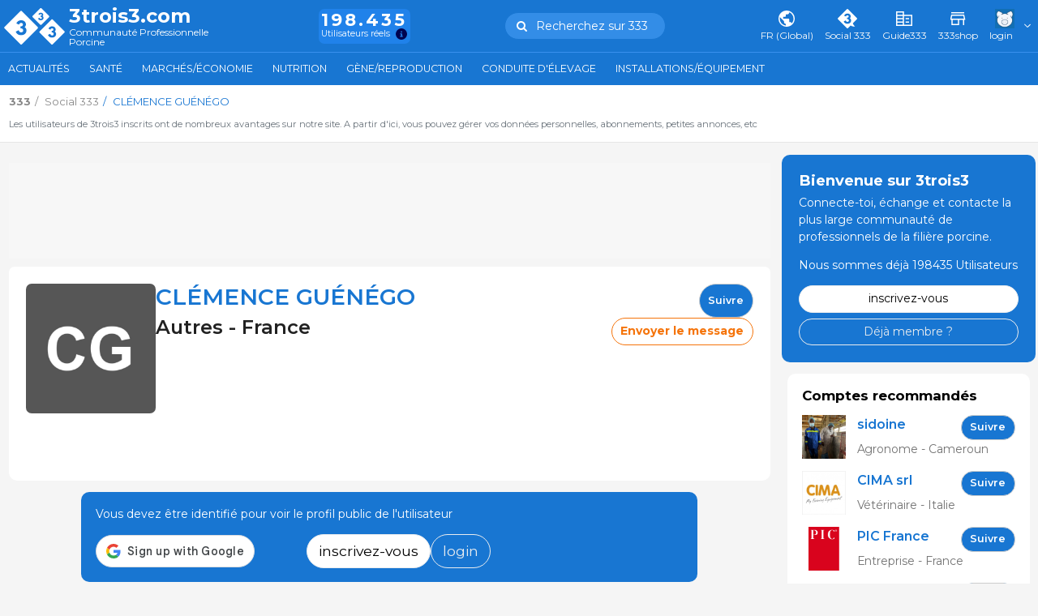

--- FILE ---
content_type: text/javascript; charset=utf-8
request_url: https://www.3trois3.com/3tres3_common/web/lang_fr.js?t=20260127
body_size: 62515
content:
web.texto_dejar_comentario = "Publier un nouveau commentaire";
web.texto_responder_a = "R\u00e9pondre \u00e0";
web.tag_quienes_somos = "qui-sommes-nous";
web.tag_nota_legal = "mentions-legales";
web.tag_cond_generales = "conditions-generales";
web.tag_preus_europa = "comparaison-prix-europeens";
web.tag_economia = "derniers-cours-et-evolution";
web.tag_noticias_empresa = "actualites_entreprises";
web.tag_forum = "forum";
web.tag_clasificats = "petites-annonces";
web.tag_caso_clinico = "cas-clinique-du-monde";
web.tag_foto_setmana = "photo-de-la-semaine";
web.tag_prensa = "prensa";
web.tag_biblioteca = "librairie";
web.tag_publicidad = "publicit\u00e9";
web.tag_sim_agua = "calculateur-traitement-eau";
web.tag_estadisticas = "statistiques_porcines";
web.tag_fotos = "photos";
web.tag_ultima_hora = "derniere_heure";
web.tag_reportajes = "reportajes";
web.tag_guia = "guide333";
web.tag_humor = "humor";
web.tag_politica_privacidad = "Politique-de-confidentialite";
web.tag_contacte = "contacto";
web.tag_home_instalaciones = "installations";
web.tag_home_manejo = "conduite";
web.tag_home_genetica = "genetique-reproduction";
web.tag_home_nutricion = "nutrition";
web.tag_home_economia = "economie";
web.tag_home_sanidad = "sante";
web.tag_home_actualidad = "actualites";
web.tag_articulos = "articles";
web.tag_ppa = "ppa";
web.tag_preguntas = "que-pensez-vous";
web.tag_pcv2 = "pcv2";
web.tag_atlas = "atlas_pathologie";
web.tag_ediagnostico = "ediagnostico";
web.tag_enfermedades = "guide_des_maladies";
web.tag_usuarios_100k = "ya_somos_100k";
web.tag_estadisticas_mat = "statistique_matiere_premiere";
web.tag_app_latest_333 = "app_latest_333";
web.tag_app_red_empresa = "app_red_empresa";
web.tag_app_red_usuario = "app_red_usuario";
web.tag_sim_bandas = "simulateur_bandes";
web.tag_abstracts = "abstracts";
web.tag_manual_necropsia = "manuel_de_necropsie";
web.tag_pigpef = "pigpef";
web.tag_precios_carne = "prix-de-la-viande-de-porc";
web.tag_home = "home";
web.tag_autors = "auteurs";
web.tag_usuaris = "utilisateurs";
web.tag_clientes = "clients";
web.tag_agenda = "agenda";
web.tag_newsletter = "le_web_en_3_minutes";
web.tag_buscador = "chercher";
web.tag_tags = "tags";
web.tag_pregunta_semana = "question-semaine";
web.tag_seccions = "rubriques";
web.tag_sim_reposicion = "simulateur_replacement";
web.tag_encuestas = "enquete";
web.tag_tienda = "boutique";
web.tag_autores = "auteurs";
web.tag_usuaris = "utilisateurs";
web.idioma='fra';
web.texto_espera = "Attendez SVP";
web.text_enviando = "envoi en cours";
web.text_demasiado_grande = "Le fichier est trop grand. La taille maximum autoris\u00e9e est de {MAX}";
web.text_enviado = "envoy\u00e9";
web.texto_titulo_confirmacion_borrar_clasificado= 'Etes-vous certain de vouloir effacer cette annonce?';
web.texto_titulo_confirmacion_renovar_missatge= 'Êtes-vous sûr de publier cette annonce à nouveau?';
web.agenda_dias = ["Dimanche","Lundi","Mardi","Mercredi","Jeudi","Vendredi","Samedi"];
web.agenda_meses = ["Janvier","F\u00e9vrier","Mars","Avril","Mai","Juin","Juillet","Ao\u00fbt","Septembre","Octobre","Novembre","D\u00e9cembre"];
web.error_navegador_graficos = "Il est fort possible que les graphiques ne soient pas visualis\u00e9s correctement avec le navigateur que vous utilisez. Merci d'actualiser votre navigateur avec une version plus r\u00e9cente oud'utiliser de pr\u00e9f\u00e9rence {CHROME} ou {FIREFOX}.";
web.text_cookies = "Ce site web utilise des cookies, (les siens et ceux de tiers) pour recueillir une information statistique et faire de la publicit\u00e9 en relation avec vos pr\u00e9f\u00e9rences et g\u00e9n\u00e9r\u00e9e \u00e0 partir de vos habitudes de navigation.Si vous continuez \u00e0 naviguer, nous consid\u00e9rons que vous acceptez leur utilisation";
web.text_version_antigua_ie = "Vous consultez ce site avec une version tr\u00e8s ancienne d'Internet Explorer et vous ne pouvez pas la voir correctement. Merci d'actualiser votre navigateur avec une version plus r\u00e9cente ou, de pr\u00e9f\u00e9rence, utilisez {CHROME} ou {FIREFOX} .";
web.text_economia_titol_conversio = "Conversion";
web.textes = {"elearning":{"tag_correo":"","seleccione":"Choisissez une r\u00e9ponse"},"pregunta_semana":{"seccion":"La question de la semaine"},"foto_semana":{"seccion":"Photo de la semaine"},"usuarios":{"accede":"Acc\u00e9dez","confirmacion_baja":"Confirmez-vous que vous souhaitez vous d\u00e9sinscrire?","si":"Oui","no":"Non","mi_foto":"Ma photo","anterior":"Pr\u00e9c\u00e9dent","autor":"Auteurs","err_falta_categoria":"S\u00e9lectionnez la cat\u00e9gorie","err_falta_foto":"Selectionnez la photo","seguidores":"Suiveurs","siguiendo":"Suivant","especifica_el_mensaje":"sp\u00e9cifiez le message","crear":"cr\u00e9er","foto":"Photo","publicar":"Publier","cargando_mas_contenidos":"Chargement de plus de contenus","terminos_condiciones":"Termes et conditions","publicaciones":"Publications","seguir":"Suivre","confirmacion":"Confirmation","mi_muro":"Mon mur","publica_articulo":"Publier un article","empresa":"Entreprise","seguro_borrar_evento":"Etes-vous de vouloir \u00e9liminer l\u2019\u00e9v\u00e9nement ?","programar_publicacion":"Planifier une publication","programada_per":"Pr\u00e9vu pour :","seguro_desactivar_subsc":"\u00cates-vous s\u00fbr de vouloir d\u00e9sactiver le renouvellement automatique de l'abonnement ?","seguro_despublicar_publicacion":"Es-tu s\u00fbr de vouloir d\u00e9publier ce post ? Tes abonn\u00e9s auront d\u00e9j\u00e0 re\u00e7u la notification de sa publication."},"sim_costes":{"pienso":"","grafic_fijos":"","otros":"","grafic_lech_dest":"","grafic_lech_20":"","grafic_cerdo_100":"","ref":"","sim":""},"web":{"articulos":"Articles","seccion":"Rubrique","tag_perfil":"perfil","ver_mas":"Voir plus","enero":"Janvier","febrero":"F\u00e9vrier","marzo":"Mars","abril":"Avril","mayo":"Mai","junio":"Juin","julio":"Juillet","agosto":"Ao\u00fbt","septiembre":"Septembre","octubre":"Octobre","noviembre":"Novembre","diciembre":"D\u00e9cembre","abr_enero":"Jan","abr_febrero":"F\u00e9v","abr_marzo":"Mar","abr_abril":"Avr","abr_mayo":"Mai","abr_junio":"Jun","abr_julio":"Jul","abr_agosto":"Ao\u00fb","abr_septiembre":"Sep","abr_octubre":"Oct","abr_noviembre":"Nov","abr_diciembre":"D\u00e9c","lunes":"Lundi","martes":"Mardi","miercoles":"Mercredi","jueves":"Jeudi","viernes":"Vendredi","sabado":"Samedi","domingo":"Dimanche","abr_domingo":"Dim","abr_lunes":"Lun","abr_martes":"Mar","abr_miercoles":"Mer","abr_jueves":"Jeu","abr_viernes":"Ven","abr_sabado":"Sam","version_antigua_ie":"Vous consultez ce site avec une version tr\u00e8s ancienne d'Internet Explorer et vous ne pouvez pas la voir correctement. Merci d'actualiser votre navigateur avec une version plus r\u00e9cente ou, de pr\u00e9f\u00e9rence, utilisez {CHROME} ou {FIREFOX} .","grabar":"enregistrer","cancelar":"annuler","inicia_sesion":"S'identifier","comprar":"Acheter","falta_texto":"Il manque le texte","error":"Une erreur a eu lieu","frase_act_politica":"Nous avons mis \u00e0 jour notre {PRIVACY_POLICY}. D\u00e9sormais le pays et l'activit\u00e9 des utilisateurs deviennent toujours visibles pour vous aider \u00e0 vous contacter entre vous.","descargar":"t\u00e9l\u00e9charger","no_iframes_1":"333 ne permet pas l'acc\u00e8s au contenu par iFrames.","no_iframes_2":"Pour acc\u00e9der \u00e0 cette information, cliquez sur le lien suivant.","tipologia_ultima_hora":"Nouvelle","tipologia_noticias_empresa":"Communiqu\u00e9s de presse","tipologia_prensa":"Nouvelle 333","tipologia_articulos":"Article","tipologia_abstracts":"Abstract","tipologia_caso_clinico":"Cas clinique","tipologia_reportajes":"Reportage","tipologia_humor":"Humour","mostrar":"Montrer","ocultar":"Cacher","tipologia_publicacion":"Publication","error_tamano":"Aucun document ne peut \u00eatre sup\u00e9rieur \u00e0 {MAX}MB","accede_cuenta_333":"Entrer avec votre compte utilisateur de {333}","evento_diferido":"\u00c9v\u00e9nement enregistr\u00e9 ","precio":"Prix","idioma":"Langue","canvi_idioma":"Peut-\u00eatre que tu pr\u00e9f\u00e8res l'\u00e9dition en {IDIOMA}","preg_idioma_web":"Dans quelle langue veux-tu voir le site ?","otro":"Autre","mostrar_mas":"Afficher plus","viendo_edicion":"Vous regardez l'\u00e9dition","selecciona_edicion_ver":"S\u00e9lectionnez l'\u00e9dition que vous souhaitez consulter","quitar":"supprimer","suscribirse":"S'inscrire","rellena_todos_campos":"Remplis tous les champs","ahorro_de_perc":"Economie de {PERCENT}","volver_333":"Retourner sur 333","cambiar_edicion":"Aller \u00e0 l\u2019\u00e9dition","seguir_edicion":"Continuer \u00e0 \u00e9diter","pide_presupuesto_gratuito":"Demandez un devis","confirmacion_permisos_us":"Es-tu s\u00fbr de vouloir donner des autorisations \u00e0 l'utilisateur s\u00e9lectionn\u00e9 ?","selecciona_perfil":"S\u00e9lectionner le profil","transfer_admin":"Veuillez noter qu'il ne peut y avoir qu'un seul administrateur. Si vous transf\u00e9rez l'administration \u00e0 un autre utilisateur, vous ne serez plus l'administrateur.\t","seguro_cambiar_admin":"\u00cates-vous s\u00fbr de vouloir changer d'administrateur ?","seguro_borrar_usuario":"\u00cates-vous s\u00fbr de vouloir supprimer l'utilisateur ?","suscrito":"Abonn\u00e9","tipologia_faq":"FAQ","iva":"TVA","publicacion_de":"Publication de","seguro_borrar_estudio":"\u00cates-vous s\u00fbr de vouloir supprimer ces \u00e9tudes ?","confirm_desact_comunicados":"Si vous d\u00e9sactivez les communiqu\u00e9s, vous ne recevrez plus les newsletters. \u00cates-vous s\u00fbr(e) ?","especifica_institucion":"Sp\u00e9cifiez l'institution. Si elle appara\u00eet dans la liste, vous pouvez la s\u00e9lectionner.","enviar_mensaje":"Envoyer le message","selecciona_modalidad":"S\u00e9lectionnez le mode","seguro_borrar_empleo":"\u00cates-vous s\u00fbr de vouloir supprimer ce poste ?","especifica_empresa":"Sp\u00e9cifiez l'entreprise. Si elle appara\u00eet dans la liste, vous pouvez la s\u00e9lectionner.","guardado_exito":"Sauvegard\u00e9 avec succ\u00e8s !","ver_precio":"Voir le prix","soy":"Je suis","especie":"Esp\u00e8ce","activo":"Actif","texto_copiado":"Texte copi\u00e9 dans le presse-papiers"},"buscador":{"agenda":"Agenda","atlas":"Atlas","diccionario":"Dictionnaire"},"economia":{"titol_mercat":"March\u00e9"},"guia":{"tag_empreses":"entreprises","empresa":"Entreprise","producto":"Produit","productos":"Produits","producto_de":"Produit de"},"ediagnostico":{"frase_seleccionar_edat":"S\u00e9lectionnez l\u2019\u00e2ge des animaux touch\u00e9s","no_malalties_simp":"Pas de r\u00e9sultats pour ces sympt\u00f4mes","posibles":"possibles"},"atlas":{"enfermedad":"Maladie"},"tienda":{"finalizar_compra":"Terminer l'achat","finalizar":"Terminer"},"forum":{"cita_de":"citation de {USUARIO}"},"comparadores":{"selecciona":"","selecciona_producto":""},"bdporc":{"borrarGranja":"","alertaEvolucion":"","alertaAfegirGranja":"","tu_valor":"","media":"","valorNoCorrecto":""},"sim_bandas":{"n_plazas_maternidad":"N\u00b0 de places de maternit\u00e9","real":"N\u00b0 salles post-sevrage","banda":"Bande","edad_destete":"\u00c2ge du sevrage (jours)","n_cerdas":"N\u00b0 de truies productives","n_lechones_banda":"N\u00b0 de porcelets sevr\u00e9s par bande","lechones_producidos":"Porcelets produits \/ an","kg_lechon_producidos":"kgs de porcelets produits \/ an","n_plazas_gestacion_control":"N\u00b0 places de gestantes contr\u00f4le","n_plazas_gestacion_confirmada":"N\u00b0 places de gestantes confirm\u00e9es","total_plazas_gestacion":"Places totales de gestantes","capacidad_destete":"Places totales de sevrage","n_lechones_sala":"Places d'engraissement \/ bande","n_salas_engorde":"N\u00b0 salles d'engraissement","destete":"Sevrage","cubricion":"Ins\u00e9mination","parto":"Mise-bas","week":"Semaine","banda_1":"Bande 1 (28 jours)","banda_11":"Bande 1 (21 jours)","banda_2":"Bande 2 (21 jours)","banda_3":"Bande 3 (28 jours)","banda_4":"Bande 4 (21 jours)","banda_5":"Bande 5 (21 jours)","banda_55":"Bande 5 (28 jours)","banda_25":"Bande 2,5 (28 jours)","gestacion":"Gestation","tooltip_cerdas":"Truies productives sans tenir compte du remplacement avant ins\u00e9mination.","tooltip_plazas_control":"En tenant compte du fait que le nombre de lots sp\u00e9cifiques par bande sont log\u00e9s et que les espaces des truies avec r\u00e9p\u00e9tition ne sont pas remplis par des truies d'autres lots.","tooltip_plazas_confirmada":"En tenant compte du fait que le nombre de lots sp\u00e9cifiques par bande est log\u00e9 et qu'il n'y a pas de pertes de gestation \u00e0 partir de ce point. Si les pertes \u00e9taient importantes, il faudrait les ajouter \u00e0 ces places.","semana":"Semaine","guardado_exito":"Sauvegard\u00e9 avec succ\u00e8s !","weeks":"Semaines","n_lotes_cerdas":"N\u00b0 lots de truies","tooltip_lotes_cerdas":"Dur\u00e9e du cycle divis\u00e9e par le type de bande","dimensionamiento":"Dimensionnement","MEB1":"CEB 1 s (21 j)","MEB11":"CEB 1 s (28 j)","MEB2":"CEB 2 s (21 j)","MEB25":"CEB 3-2 s (28 j)","MEB3":"CEB 3 s (28 j)","MEB4":"CEB 4 s (21 j)","MEB5":"CEB 5 s (21 j)","MEB55":"CEB 5 s (28 j)","nueva":"Nouvelle","actual":"Actuelle","plazas":"Places de gestantes","cargar_simulacion":"Charger la simulation","simulacion_cargada":"Vous avez une simulation charg\u00e9e, voulez-vous l'\u00e9craser ?","anterior":"Pr\u00e9c\u00e9dent","detalle_semana":"D\u00e9tail semaine","lista":"Liste","lotes_estado":"Lots par \u00e9tat","estado_lotes":"\u00c9tats par lot","lactacion":"Lactation","week_abr":"s","siguiente":"Suivant","lote":"Lot","estado":"\u00c9tat"},"ppa":{"wild_cluster_resolved":"Cluster sangliers. Termin\u00e9","wild_cluster_ongoing":"Cluster sangliers. Actif","domestic_cluster_resolved":"Cluster porcs. Termin\u00e9","domestic_cluster_ongoing":"Cluster porcs. Actif","domestic_resolved":"Porcs. Termin\u00e9","domestic_ongoing":"Porcs. Actif","wild_resolved":"Sangliers. Termin\u00e9","wild_ongoing":"Sangliers. Actif","data_inici":"Date de d\u00e9but du foyer","data_final":"Date de fin du foyer","susceptibles":"Animaux susceptibles","casos":"Cas","senglars":"Sangliers","porcs":"Porcs"},"aftosa":{"porcino":"","vacuno":"","ovino":"","otros":"","domestico":"","salvaje":"","activo":"","resuelto":""},"sim_purin":{"superior_a":"","entre_min_max":"","campo_requerido":"","simulacion_ok":"","simulacion_cargada_ok":"","seguro_borrar":""}};
usuaris.textes = {"text_usuarios_abandonar_grupo":"abandonner le groupe","text_usuarios_accede":"Acc\u00e9dez","text_usuarios_accede_a":"et acc\u00e9der aux cours du porc, au moteur de recherche et plus","text_usuarios_accede_a_mis_grupos":"Accedez \u00e0 {MY_GROUPS}","text_usuarios_accede_desc":"et acc\u00e9dez aux cours du porc, au moteur de<br>recherche,...<span class=\"gratuito\">C'est gratuit et rapide<\/span>","text_usuarios_accepta_condicions_333":"J'accepte les {TERMS_AND_CONDITIONS} et la {PRIVACY_POLICY}","text_usuarios_acceso_newsletters":"Acc\u00e8s \u00e0 la newsletter","text_usuarios_acceso_precios":"Acc\u00e8s \u00e0 l'<b>historique des prix<\/b> des march\u00e9s du porc et <b>comparaison entre les march\u00e9s<\/b>","text_usuarios_accion_en_grupo":"Quelqu'un du groupe r\u00e9alise une action","text_usuarios_aceptar":"Accepter","text_usuarios_acepto_condiciones":"J'ai lu et j'accepte les conditions l\u00e9gales sur la protection des donn\u00e9es personnelles","text_usuarios_acepto_condiciones_js":"Pour vous enregistrer vous devez accepter les conditions l\u00e9gales sur la protection des donn\u00e9es personnelles","text_usuarios_acerca_mi":"A propos de moi..","text_usuarios_actividad":"Activit\u00e9","text_usuarios_actualizando":"En cours d'actualisation...","text_usuarios_actualizar":"actualiser","text_usuarios_actualizar_imagen":"actualiser l'image","text_usuarios_actualiza_tu_perfil":"Actualisez votre profil","text_usuarios_adjunta":"Ajoutez","text_usuarios_adjunta_imagen":"Ajoutez une image d'une taille inf\u00e9rieure \u00e0 {FILE_SIZE}","text_usuarios_adjunta_link":"Ajoutez un lien, le titre et la description de la page se chargeront automatiquement","text_usuarios_adjunta_pdf":"Vous pouvez ajouter un fichier PDF d'une taille inf\u00e9rieure \u00e0 {FILE_SIZE}","text_usuarios_adjunta_video":"Vous pouvez joindre une vid\u00e9o Youtube ou Vimeo, sp\u00e9cifiez le lien de la vid\u00e9o","text_usuarios_admin":"ADMIN","text_usuarios_alerta_afganistan":"Votre profil indique que vous \u00eates de l'Afghanistan, est-ce correcte ? (L'Afghanistan n'est traditionnellement pas un grand producteur porcin, mais le fait qu'il soit en premi\u00e8re position de la liste induit de nombreuses erreurs.","text_usuarios_alerta_estudiante":"Votre profil indique que vous \u00eates \u00e9tudiant, mais vous vous \u00eates inscrit il y a {NUM_ANOS}. Etes-vous toujours \u00e9tudiant ?","text_usuarios_alerta_pais_otros":"Dans votre profil, vous indiquez pour votre pays \"Autres\". Etes-vous s\u00fbr qu'il ne figure pas dans la liste ?","text_usuarios_alerta_profesion_otros":"Votre profil indique que votre profession est \"Autres\". Etes-vous s\u00fbr qu'aucun choix de la liste ne correspond \u00e0 votre travail ?","text_usuarios_algunos_nuestros_autores":"Certains de nos auteurs :","text_usuarios_alias_no_disponible":"Le pseudo n'est pas disponible","text_usuarios_alias_no_encontrado":"Pseudo non trouv\u00e9","text_usuarios_alias_no_valido":"Alias non valable. Il ne peut contenir que des chiffres, des lettres et \"_\"","text_usuarios_alias_publicacion_forum":"{ALIAS} a publi\u00e9 un message sur le forum de {WEB}","text_usuarios_alias_seguido_por":"{ALIAS} est suivi par {FOLLOWERS_NUMBER} utilisateurs","text_usuarios_alias_siguiendo":"{ALIAS} suit","text_usuarios_alias_siguiendo_a_usuarios":"{ALIAS} suit {USERS_NUMBER} utilisateurs","text_usuarios_align_center":"Centrer","text_usuarios_align_left":"Gauche","text_usuarios_align_right":"Droite","text_usuarios_ampliar":"Agrandir","text_usuarios_anade_comentario":"Ajoutez un commentaire","text_usuarios_anadir":"ajouter","text_usuarios_anadir_imagen":"Ajouter image","text_usuarios_anadir_pdf":"Ajouter PDF","text_usuarios_anadir_video":"Ajouter vid\u00e9o","text_usuarios_anterior":"Pr\u00e9c\u00e9dent","text_usuarios_apuntado_lista":"Vous \u00eates inscrit sur cette liste","text_usuarios_aqui":"ici","text_usuarios_archivo":"Archive","text_usuarios_arrastra_aqui":"Glissez une image ici","text_usuarios_articulos_que_sigues":"Articles favoris","text_usuarios_articulo_anadido":"auteur ajout\u00e9 \u00e0 vos favoris","text_usuarios_articulo_borrado":"article effac\u00e9 de vos favoris","text_usuarios_asistentes":"Personnes assistant","text_usuarios_aun_no_eres_usuario":"Vous n'\u00eates pas encore utilisateur de","text_usuarios_autor":"Auteurs","text_usuarios_autores":"auteurs","text_usuarios_autores_que_sigues":"Auteurs que vous suivez","text_usuarios_autor_anadido":"auteur ajout\u00e9 \u00e0 vos favoris","text_usuarios_autor_borrado":"auteur effac\u00e9 de vos favoris","text_usuarios_autor_sigues":"Un auteur que vous suivez","text_usuarios_autor_sigues_publica":"Un auteur que vous suivez publie un nouvel article","text_usuarios_baja_boton":"D\u00e9sinscription","text_usuarios_baja_descripcion1":"Veuillez bien noter qu'en vous d\u00e9sinscrivant vous n'aurez plus acc\u00e9s au moteur de recherche ni aux graphiques et donn\u00e9es historiques des cours.","text_usuarios_baja_descripcion2":"Elimine toutes informations personnelles et souscriptions de 3trois3.com","text_usuarios_baja_titulo":"Se d\u00e9sinscrire de 333","text_usuarios_baja_usuario_frase1":"Vous avez \u00e9t\u00e9 correctement d\u00e9sinscrit du r\u00e9seau 333","text_usuarios_bloquea":"Bloquer","text_usuarios_bloqueado":"Bloqu\u00e9","text_usuarios_borrar":"effacer","text_usuarios_borrarme":"M'effacer","text_usuarios_borrar_pdf":"Etes-vous s\u00fbr de vouloir \u00e9liminer le PDF ?","text_usuarios_buscador":"Utilisation du moteur de recherche pour trouver des articles publi\u00e9s depuis 2003","text_usuarios_buscar":"Chercher","text_usuarios_buscar_autores":"chercher auteurs","text_usuarios_buscar_por_pais":"Chercher par pays","text_usuarios_buscar_usuarios":"chercher des utilisateurs","text_usuarios_cambiar_password":"Changer le mot de passe ","text_usuarios_cambiar_titulo":"changer le titre","text_usuarios_cancelar":"annuler","text_usuarios_captcha":"Entrez le code de s\u00e9curit\u00e9 ","text_usuarios_cargando_mas_contenidos":"Chargement de plus de contenus","text_usuarios_carne":"Viande","text_usuarios_categoria":"Cat\u00e9gorie","text_usuarios_cerdos":"Porcs","text_usuarios_cerrar":"fermer","text_usuarios_comenta":"commente","text_usuarios_comentar":"Commenter","text_usuarios_comentarios":"Commentaires","text_usuarios_comentarios_articulo_publicados":"Commentaires d'articles publi\u00e9s","text_usuarios_comentarios_art_que_sigues":"Commentaires que vous suivez","text_usuarios_comentario_de_articulo":"{ALIAS} a comment\u00e9 un article de {WEB}","text_usuarios_comentario_estadistica":"{ALIAS} a comment\u00e9 une statistique de {WEB}","text_usuarios_comentario_foto":"{ALIAS} a comment\u00e9 une photo","text_usuarios_comentario_mercado":"{ALIAS} a comment\u00e9 un march\u00e9 sur {WEB}","text_usuarios_comentario_publicacion":"{ALIAS} a comment\u00e9 une publication","text_usuarios_comentar_en_articulo":"Pour publier un nouveau commentaire, acc\u00e9dez \u00e0 l'article.","text_usuarios_comentar_en_forum":"Pour faire un commentaire sur ce sujet, acc\u00e9dez au forum.","text_usuarios_como_participar":"Comment participer","text_usuarios_comparte_algo_grupo":"Partagez quelque chose avec le groupe","text_usuarios_comparte_usuarios":"Partagez quelque chose avec les utilisateurs de 333","text_usuarios_comunicados":"Communiqu\u00e9s","text_usuarios_configuracion":"Configuration","text_usuarios_confirmacion":"Confirmation","text_usuarios_confirmacion_baja":"Confirmez-vous que vous souhaitez vous d\u00e9sinscrire?","text_usuarios_conocer_historia":"Nous avons envie de conna\u00eetre votre histoire !","text_usuarios_contenido_veterinarios":"Contenu sp\u00e9cifique pour v\u00e9t\u00e9rinaires","text_usuarios_continuar_acepto_condiciones":"En continuant, vous acceptez nos {TERMS_AND_CONDITIONS} et la {PRIVACY_POLICY}","text_usuarios_conversaciones_abiertas":"Voici les conversations que vous avez d\u00e9j\u00e0 entam\u00e9es.","text_usuarios_cp_no_valido":"Le code postal introduit ne correspond pas \u00e0 la zone d'exp\u00e9dition s\u00e9lectionn\u00e9e.","text_usuarios_creado_el":"Cr\u00e9\u00e9 le","text_usuarios_crear":"cr\u00e9er","text_usuarios_crea_compte_333":"Cr\u00e9ez votre compte sur 333","text_usuarios_crea_nuevo_grupo":"Cr\u00e9ez un nouveau groupe priv\u00e9 et invitez les utilisateurs","text_usuarios_cuenta_activada":"F\u00e9licitations, votre compte 333 est activ\u00e9","text_usuarios_darse_baja":"Se d\u00e9sinscrire","text_usuarios_datos":"Donn\u00e9es utilisateur","text_usuarios_datos_actualizados":"Donn\u00e9es actualis\u00e9es","text_usuarios_datos_usuario":"Vos donn\u00e9es personnelles","text_usuarios_datos_usuario_actividad":"Activit\u00e9","text_usuarios_datos_usuario_actualizado":"Votre profil a \u00e9t\u00e9 actualis\u00e9","text_usuarios_datos_usuario_alias":"Mon pseudo","text_usuarios_datos_usuario_apellidos":"Nom","text_usuarios_datos_usuario_codigo_postal":"Code postal","text_usuarios_datos_usuario_confirmar_password":"Confirmez votre mot de passe","text_usuarios_datos_usuario_departamento":"D\u00e9partement","text_usuarios_datos_usuario_direccion":"Adresse","text_usuarios_datos_usuario_email":"Utilisateur (adresse e-mail)","text_usuarios_datos_usuario_enviar_formulario":"Envoyer","text_usuarios_datos_usuario_fecha_nacimiento":"Date de naissance","text_usuarios_datos_usuario_idioma":"Langue pr\u00e9f\u00e9r\u00e9e pour les communiqu\u00e9s de 333","text_usuarios_datos_usuario_interes_cerdo_iberico":"porc ib\u00e9rique","text_usuarios_datos_usuario_modificar_datos":"Modifier les donn\u00e9es de l'utilisateur","text_usuarios_datos_usuario_movil":"T\u00e9l\u00e9phone mobile","text_usuarios_datos_usuario_nombre":"Pr\u00e9nom","text_usuarios_datos_usuario_nuevo_usuario":"Nouvel utilisateur","text_usuarios_datos_usuario_pais":"Pays","text_usuarios_datos_usuario_password":"Mot de passe","text_usuarios_datos_usuario_poblacion":"Ville","text_usuarios_datos_usuario_provincia":"Etat\/D\u00e9partement","text_usuarios_datos_usuario_seleccionar_opciones":"Cochez les rubriques de 3trois3.com auxquelles vous souhaitez vous inscrire","text_usuarios_datos_usuario_tag_ambiente":"environnement","text_usuarios_datos_usuario_tag_bienestar":"comportement\/bien-\u00eatre","text_usuarios_datos_usuario_tag_bioseguridad":"bios\u00e9curit\u00e9","text_usuarios_datos_usuario_tag_calidad":"Qualit\u00e9","text_usuarios_datos_usuario_tag_carne":"viande","text_usuarios_datos_usuario_tag_carn_ambiente":"environnement","text_usuarios_datos_usuario_tag_carn_bienestar":"comportement\/bien-\u00eatre","text_usuarios_datos_usuario_tag_comerc":"Commercialisation et marketing","text_usuarios_datos_usuario_tag_economia":"march\u00e9s\/\u00e9conomie","text_usuarios_datos_usuario_tag_elab_carnica":"Transformation de la viande","text_usuarios_datos_usuario_tag_formacion":"Formation","text_usuarios_datos_usuario_tag_genetica":"g\u00e8ne\/reproduction","text_usuarios_datos_usuario_tag_instalaciones":"installations\/\u00e9quipement","text_usuarios_datos_usuario_tag_investigacion":"Recherche \/ innovation \/ d\u00e9veloppement","text_usuarios_datos_usuario_tag_log_transp":"Logistique et transport","text_usuarios_datos_usuario_tag_manejo":"conduite d'\u00e9levage","text_usuarios_datos_usuario_tag_maq_tecn":"Machines et technologie","text_usuarios_datos_usuario_tag_nutricion":"nutrition","text_usuarios_datos_usuario_tag_packaging":"Emballage","text_usuarios_datos_usuario_tag_prod_porcina":"Production porcine","text_usuarios_datos_usuario_tag_sanidad":"sant\u00e9","text_usuarios_datos_usuario_tag_seg_aliment":"S\u00e9curit\u00e9 alimentaire","text_usuarios_datos_usuario_tag_transporte":"transport","text_usuarios_datos_usuario_telefono":"T\u00e9l\u00e9phone","text_usuarios_datos_usuario_texto_password":"(seulement si vous souhaitez changer)","text_usuarios_datos_usuario_veterinario":"Je suis v\u00e9t\u00e9rinaire","text_usuarios_debes_estar_logado":"Vous devez \u00eatre identifi\u00e9 pour voir le profil public de l'utilisateur","text_usuarios_dejar_de_seguir":"arr\u00eater de suivre","text_usuarios_desactiva":"D\u00e9sactiver","text_usuarios_desactiva_notif_mens":"D\u00e9sactiver les notifications par mail de messages priv\u00e9s","text_usuarios_desbloquear":"D\u00e9bloquer","text_usuarios_desconectando":"En cours de d\u00e9connexion...","text_usuarios_descripcion":"Description","text_usuarios_desde_tu_ultima_visita":"fut le","text_usuarios_direccio_apuntada_llista":"L'adresse mail {EMAIL} a \u00e9t\u00e9 enregistr\u00e9e correctement dans la liste {MAILING}.","text_usuarios_editar":"\u00e9diter","text_usuarios_editar_datos":"Editer vos donn\u00e9es","text_usuarios_email_alta_cuerpo":"Vous \u00eates inscrit au r\u00e9seau 333","text_usuarios_email_alta_titulo":"Utilisateur inscrit","text_usuarios_email_baja_cuerpo":"Vous \u00eates d\u00e9sinscrit du r\u00e9seau 333","text_usuarios_email_baja_titulo":"Utilisateur d\u00e9sinscrit","text_usuarios_email_cambio_password":"Introduisez votre e-mail et nous vous enverrons les instructions pour changer votre mot de passe.","text_usuarios_email_desactivacio_frase1":"Les derniers messages envoy\u00e9s par 333 \u00e0 votre mail {EMAIL} n'ont pas \u00e9t\u00e9 livr\u00e9s correctement. Ces messages n'ont pas \u00e9t\u00e9 retourn\u00e9s \u00e0 cause d'une erreur dans votre adresse e-mail.","text_usuarios_email_desactivacio_frase2":"Les derniers messages envoy\u00e9s par 333 \u00e0 votre e-mail ({EMAIL}) n'ont pas \u00e9t\u00e9 remis correctement. Ces messages nous ont \u00e9t\u00e9 retourn\u00e9s en raison d'une erreur de r\u00e9ception de votre adresse e-mail.","text_usuarios_email_desactivacio_frase3":"C'est pour cette raison que nous cesserons de vous envoyer les newsletters informatives  333 par email (le web en 3 minutes, actualit\u00e9s, ...)","text_usuarios_email_desactivacio_frase4":"Cependant, si votre adresse e-mail est toujours valide, il vous suffit de cliquer {AQUI} pour continuer \u00e0 recevoir les informations du 333 comme jusqu'\u00e0 aujourd\u2019hui.","text_usuarios_email_desactivacio_titol":"Erreur dans la remise des messages et annulation de l'envoi des newsletters 333","text_usuarios_email_enviado":"Nous avons envoy\u00e9 le mot de passe \u00e0 l'adresse mail indiqu\u00e9e.","text_usuarios_email_instrucciones_enviado":"Nous avons envoy\u00e9 les instructions \u00e0 l'adresse mail indiqu\u00e9e","text_usuarios_email_password_titulo":"Votre mot de passe utilisateurs du r\u00e9seau 333","text_usuarios_email_recuperar_frase_1":"Nous avons bien re\u00e7u votre demande pour r\u00e9cup\u00e9rer votre acc\u00e8s \u00e0 333. Cliquez {AQUI} pour introduire un nouveau mot de passe.","text_usuarios_email_recuperar_frase_2":"Si vous n'avez pas sollicit\u00e9 cette information, merci de nous contacter sur {EMAIL}","text_usuarios_empresa":"Entreprise","text_usuarios_empresas_que_sigues":"Entreprises que vous suivez","text_usuarios_enlace_caducado":"Ce lien ne fonctionne plus car il ne permet qu'une seul acc\u00e8s . Merci de recommencer le processus.","text_usuarios_enlace_no_valido":"Le lien Youtube ou Vimeo n'est pas valide","text_usuarios_enlace_web_no_valido":"Le lien n'est pas valide, assurez-vous qu'il commenvce par http","text_usuarios_en_el_grupo":"dans le groupe","text_usuarios_eres_veterinario":"Vous \u00eates v\u00e9t\u00e9rinaire ?","text_usuarios_err_actualizar_grupo":"Erreur en actualisant le groupe","text_usuarios_err_crear_grupo":"Erreur \u00e0 la cr\u00e9ation du groupe","text_usuarios_err_falta_categoria":"S\u00e9lectionnez la cat\u00e9gorie","text_usuarios_err_falta_descripcion":"Il manque la description","text_usuarios_err_falta_enlace":"introduisez le lien","text_usuarios_err_falta_foto":"Selectionnez la photo","text_usuarios_err_falta_nombre_grupo":"Sp\u00e9cifiez le nom du groupe","text_usuarios_err_falta_pdf":"S\u00e9lectionnez le PDF","text_usuarios_err_falta_video":"introduisez la vid\u00e9o","text_usuarios_err_grabar_foto":"Erreur en enregistrant la photo","text_usuarios_es":"C'est","text_usuarios_escribe_comentario":"\u00e9crivez le commentaire","text_usuarios_escriu_missatge":"Ecrire un message","text_usuarios_especifica_el_mensaje":"sp\u00e9cifiez le message","text_usuarios_estas_registrado_link":"Etes-vous enregistr\u00e9 dans 333? <a class=\"aqui\" href=\"javascript:web.pantalla_registre()\">Identifiez-vous ici<\/a>.","text_usuarios_estas_siguiendo_a_autores":"Vous suivez {AUTHORS_NUMBER} auteurs","text_usuarios_estas_siguiendo_a_usuarios":"Vous suivez {USERS_NUMBER} utilisateurs","text_usuarios_estas_siguiendo_empresa":"Vous suivez cette entreprise","text_usuarios_estas_siguiendo_hilo":"Vous suivez ce fil.","text_usuarios_estas_siguiendo_mercado":"Vous suivez ce march\u00e9","text_usuarios_estas_siguiendo_usuario":"Vous suivez cet utilisateur","text_usuarios_estoy_interesado":"Je suis int\u00e9ress\u00e9 par...","text_usuarios_es_gratuito":"C'est gratuit et rapide","text_usuarios_faltan_datos_obligatorios":"Il manque une donn\u00e9e obligatoire","text_usuarios_fecha":"date","text_usuarios_filtrar_categoria":"filtrer par cat\u00e9gorie","text_usuarios_firma":"Signature (elle sera montr\u00e9e \u00e0 la fin de tous les messages que vous publierez)","text_usuarios_formato_password":"Le mot de passe doit contenir uniquement des caract\u00e8res alphanum\u00e9riques (a-z, 0-9) et avoir entre 4 et 12 caract\u00e8res.","text_usuarios_formulario_alta_1":"Pour \u00eatre membre de 3trois3 et b\u00e9n\u00e9ficier de","text_usuarios_formulario_alta_2":"tous les avantages","text_usuarios_formulario_alta_3":"Remplissez le formulaire suivant","text_usuarios_formulario_modificar_datos":"Vous pouvez modifier vos donn\u00e9es d'utilisateur dans le formulaire suivant","text_usuarios_forums_que_sigues":"Discussions du forum que vous suivez","text_usuarios_foto":"Photo","text_usuarios_fotos":"Photos","text_usuarios_frase_bloquejar_usuari":"Vous pouvez bloquer cet utilisateur pour qu'il ne vous envoie plus de messages. Souhaitez-vous le bloquer ?","text_usuarios_frase_comunicados":"Je veux recevoir les nouveaut\u00e9s et les promotions de 333 ainsi que les informations sur les produits et services de la fili\u00e8re porcine","text_usuarios_frase_comunicados_shop":"Je souhaite recevoir des nouvelles et des offres de 333shop.com","text_usuarios_frase_conversa_privada":"Vous pouvez avoir une conversation priv\u00e9e avec cet utilisateur ici.","text_usuarios_frase_conv_privada":"Pour entamer une converation priv\u00e9e avec un nouvel utilisateur, vous devez le faire depuis sa page. Vous pouvez le chercher ici :","text_usuarios_frase_denuncia_usuari":"D\u00e9noncer cet utilisateur s'il publie du Spam, des contenus offensifs ou que vous croyez que son compte a \u00e9t\u00e9 pirat\u00e9.","text_usuarios_frase_desactivar":"Nos filtres automatiques ont bloqu\u00e9 votre message et votre compte sera desactiv\u00e9. Pour tout commentaire, veuillez contacter : {EMAIL}","text_usuarios_frase_grupos":"Vous pouvez ici interagir avec les autres utilisateurs dans des groupes priv\u00e9s o\u00f9 le contenu publi\u00e9 sera seulement visible pour les membres du groupe.","text_usuarios_frase_invitacio_usuari":"un utilisateur de 333: {ALIAS}, vous a invit\u00e9 au groupe {GROUP_NAME}","text_usuarios_frase_no_actividad":"<p> Sur cette page, vous verrez toutes vos publications et celles des auteurs, utilisateurs ou march\u00e9s que vous suivez. Partagez ou suivez les publications d'autres utilisateurs.<\/p><p> Configurez vos pr\u00e9f\u00e9rences dans l'onglet {MY_FAVORITES}<\/p>","text_usuarios_frase_no_actividad_app":"<p> Sur cette page, vous verrez toutes vos publications et celles des auteurs, utilisateurs ou march\u00e9s que vous suivez. Partagez ou suivez les publications d'autres utilisateurs.<\/p>","text_usuarios_frase_no_actividad_perfil":"Cet utilisateur n'a rien partag\u00e9 ni eu d'activit\u00e9 sur 333","text_usuarios_frase_no_fotos":"Aucune photo t en PDF n'a \u00e9t\u00e9 publi\u00e9e dans le groupe. Toutes les photos publi\u00e9es seront visibles ici.","text_usuarios_frase_no_pdf":"Aucun document en PDF n'a \u00e9t\u00e9 publi\u00e9 dans le groupe. Tous les documents publi\u00e9s seront visibles ici.","text_usuarios_frase_no_publicacio_grup":"Il n'y a encore aucune publication dans le groupe, partagez une photo, un PDF, un lien ou une vid\u00e9o avec les utilisateurs du groupe deuis le formulaire ci-dessus","text_usuarios_frase_no_usuaris_grup":"Il n'y a pas d'utilisateurs dans le groupe, invitez des utilisateurs de 333 dans ce groupe priv\u00e9.","text_usuarios_frase_password_modificado":"Votre mot de passe a \u00e9t\u00e9 correctement actualis\u00e9","text_usuarios_frase_promo_100_pasos_1":"Filmer une vid\u00e9o en format horizontal, et expliquer comment ou pourquoi vous \u00eates devenus membres de notre famille. Une anecdote, une histoire amusante, un souhait, un commentaire au niveau professionnel...","text_usuarios_frase_promo_100_pasos_2":"Une fois votre exp\u00e9rience enregistr\u00e9e, vous n\u2019avez plus qu\u2019\u00e0 l\u2019envoyer, en pr\u00e9cisant votre nom, par WhatsApp au {TELEFONO}, et vous entrerez automatiquement en lice pour le tirage au sort, tout en participant \u00e0 notre projet de 100k utilisateurs.","text_usuarios_frase_publica_foto":"Publiez une nouvelle photo. Cette photo sera montr\u00e9e \u00e0 tous les visiteurs des sites 333 (que les utilisateurs soient enregistr\u00e9s ou non) dans la rubrique {PICTURES_SECTION_NAME}. Tout utilisateur de 333 pourra l'utiliser ({POLITICA_PRIVACIDAD})","text_usuarios_girar_derecha":"Tourner vers la droite","text_usuarios_girar_izquierda":"Tourner vers la gauche","text_usuarios_grabar":"enregistrer","text_usuarios_gratuito":"gratuit et rapide","text_usuarios_gratuito_2":"gratuit","text_usuarios_grupo":"Groupe","text_usuarios_grupo_no_valido":"groupe non valide","text_usuarios_gusta_articulo":"{ALIAS} aime un article de {WEB}","text_usuarios_gusta_foto":"{ALIAS} aime une photo","text_usuarios_has_olvidado_password_link":"Si vous avez oubli\u00e9 votre mot de passe nous vous l'envoyons <a class=\"botoGris petit\" href=\"javascript:web.pantalla_registre(1)\">ici<\/a>","text_usuarios_hilos_forum_que_ha_participado":"Discussions du forum o\u00f9 vous avez particip\u00e9","text_usuarios_hilos_forum_que_sigues":"Discussions du forum que vous suivez","text_usuarios_hilo_ananido":"fil de discussion ajout\u00e9 \u00e0 vos favoris","text_usuarios_hilo_borrado":"fil de discussion effac\u00e9 de vos favoris","text_usuarios_hola":"Bonjour","text_usuarios_hola_nombre":"Hola {NOMBRE} !","text_usuarios_hola_usuario":"Bonjour {NOMBRE}, introduisez votre nouveau mot de passe pour acc\u00e9der \u00e0 333","text_usuarios_imagenes":"Images","text_usuarios_imagen_subida":"Image t\u00e9l\u00e9charg\u00e9e","text_usuarios_invitacion_grupo":"Vous \u00eates invit\u00e9(e) \u00e0 un groupe","text_usuarios_invitar":"inviter","text_usuarios_invitar_grupo":"Inviter \u00e0 un groupe","text_usuarios_lea_condiciones_1":"Lisez attentivement notre","text_usuarios_lea_condiciones_3":". L'enregistrement implique n\u00e9cessairement l'acceptation de nos informations commerciales","text_usuarios_link":"Lien","text_usuarios_link_registrar":"Inscrivez-vous","text_usuarios_logate_o_sigue_navegando":"Identifiez-vous si vous souhaitez d'autres donn\u00e9es de votre profil ou continuez \u00e0 naviguer.","text_usuarios_logate_y_actualiza":"Connectez-vous et actualisez votre profil","text_usuarios_logate_y_apuntate":"Connectez-vous et inscrivez-vous \u00e0 la liste","text_usuarios_login_email":"email","text_usuarios_login_password":"mot de passe","text_usuarios_login_recordar":"rester connect\u00e9","text_usuarios_login_submit":"login","text_usuarios_login_usuarios_1":"nous sommes","text_usuarios_login_usuarios_2":"utilisateurs connect\u00e9s","text_usuarios_login_usuario_existente":"Login","text_usuarios_login_usuario_nuevo":"Nouvel utilisateur","text_usuarios_logout":"d\u00e9connecter","text_usuarios_mandanos_video":"Envoyez-nous votre vid\u00e9o","text_usuarios_mas_20000_articulos":"Plus de 20.000 articles sur le monde du porc","text_usuarios_megusta_actividad":" {ALIAS} aime une publication","text_usuarios_mensajes":"Messages","text_usuarios_mensajes_nuevos":"Nouveaux messages","text_usuarios_mensajes_privados":"Messages priv\u00e9s","text_usuarios_mensajes_privados_con":"Messages priv\u00e9s avec {USUARIO}","text_usuarios_mercados_que_sigues":"March\u00e9s que vous suivez","text_usuarios_me_gusta":"J'aime","text_usuarios_miembros":"Membres","text_usuarios_mis_clasificados":"Mes petites annonces","text_usuarios_mis_compras":"Mes achats","text_usuarios_mis_cursos":"Mes cours","text_usuarios_mis_datos":"Mes donn\u00e9es","text_usuarios_mis_favoritos":"Mes favoris","text_usuarios_mis_fotos":"Mes photos","text_usuarios_mis_grupos":"Mes groupes","text_usuarios_mis_publicaciones":"Mes publications","text_usuarios_mi_fondo":"Mon fond","text_usuarios_mi_foto":"Ma photo","text_usuarios_mi_muro":"Mon mur","text_usuarios_mi_perfil":"Mon profil public","text_usuarios_mi_perfil_abr":"Mon profil","text_usuarios_mi_perfil_explicacion":"Ceci est la seule information qui sera visible pour les autres utilisateurs et qui appara\u00eetra dans les commentaires des articles, dans les messages du forum, etc...","text_usuarios_mostrar_mi_actividad":"Montrer mon activit\u00e9","text_usuarios_mostrar_mi_email":"Montrer mon e-mail","text_usuarios_mostrar_mi_nombre":"Montrer mon nom","text_usuarios_mostrar_mi_pais":"Montrer mon pays","text_usuarios_msg_error_activar_cuenta":"Erreur en activant le compte utilisateur","text_usuarios_msg_error_actividad_obligatoria":"L'activit\u00e9 est obligatoire","text_usuarios_msg_error_actividad_si_veterinario":"Vous avez s\u00e9lectionn\u00e9 'v\u00e9t\u00e9rinaire' comme activit\u00e9; vous devez aussi r\u00e9pondre 'oui' en face de 'je suis v\u00e9t\u00e9rinaire'","text_usuarios_msg_error_alias_no_disponible":"Le pseudo n'est pas disponible","text_usuarios_msg_error_alias_obligatorio":"Le pseudo est obligatoire","text_usuarios_msg_error_apellidos_obligatorios":"Le nom est obligatoire","text_usuarios_msg_error_captcha":"Erreur de code s\u00e9curit\u00e9","text_usuarios_msg_error_cuenta_desactivada":"Nous avons d\u00e9sactiv\u00e9 votre compte parce que les envois r\u00e9alis\u00e9s \u00e9taient erron\u00e9s","text_usuarios_msg_error_cuenta_desactivada_2":"Si vous voulez r\u00e9cup\u00e9rer l'information de votre compte({EMAIL}), envoyez-nous un e-mail \u00e0 {EMAIL_TO} en pr\u00e9cisant la nouvelle adresse mail ainsi que l'ancienne","text_usuarios_msg_error_cuenta_no_activada":"Le compte n'est pas encore activ\u00e9. Nous venons de vous envoyer un e-mail avec les instructions pour l'activer.","text_usuarios_msg_error_email_no_disponible":"L'adresse e-mail est d\u00e9j\u00e0 utilis\u00e9e par un autre utilisateur.","text_usuarios_msg_error_email_no_disponible_2":"Cette adresse mail a d\u00e9j\u00e0 \u00e9t\u00e9 enregistr\u00e9e auparavant sur 333.","text_usuarios_msg_error_email_no_valido":"Adresse e-mail invalide","text_usuarios_msg_error_email_obligatorio":"L'e-mail est obligatoire","text_usuarios_msg_error_falta_email":"L'adresse e-mail est obligatoire","text_usuarios_msg_error_falta_email_password":"Indiquez votre e-mail et votre mot de passe","text_usuarios_msg_error_falta_login":"Le mail est obligatoire","text_usuarios_msg_error_falta_password":"Le mot de passe est obligatoire","text_usuarios_msg_error_nombre_obligatorio":"Le nom est obligatoire","text_usuarios_msg_error_no_email":"L'utilisateur n'est pas inscrit au gestionnaire d' <strong>utilisateurs<\/strong>","text_usuarios_msg_error_pais_obligatorio":"Le pays est obligatoire","text_usuarios_msg_error_password":"Le mot de passe est obligatoire","text_usuarios_msg_error_passwords_distintos":"Les mots de passe sont diff\u00e9rents","text_usuarios_msg_error_password_incorrecto":"Le mot de passe n'est pas correct","text_usuarios_msg_error_veterinario_obligatorio":"S\u00e9lectionnez si vous \u00eates v\u00e9t\u00e9rinaire","text_usuarios_newsletters":"Newsletters","text_usuarios_newsletters_ediciones":"Indique ci-apr\u00e8s les newsletters que tu souhaiteras recevoir de l\u2019\u00e9dition :","text_usuarios_newsletter_reenviar":"Renvoyer cette newsletter \u00e0 un ami.","text_usuarios_newsletter_reenviar_2":"Bonjour {USUARIO},<br>Envoyez la newsletter <i>{NEWSLETTER_NAME}<\/i> du {FECHA} \u00e0 un ou plusieurs amis.","text_usuarios_newsletter_reenviar_3":"Bonjour {USUARIO},<br> {SENDER} vous recommande la newsletter <i>{NEWSLETTER_NAME}<\/i> de {WEB}. Si vous souhaitez la recevoir, vous pouvez vous inscrire ICI {AQUI}.","text_usuarios_no":"Non","text_usuarios_nombre_grupo":"Nom du groupe","text_usuarios_notificaciones":"Notifications","text_usuarios_notificacion_desactivada":"La notification a \u00e9t\u00e9 correctement d\u00e9sactiv\u00e9e","text_usuarios_novedades_en":"votre derni\u00e8re visite sur","text_usuarios_no_acceso_grupo":"Vous n'avez pas acc\u00e9s au groupe","text_usuarios_no_apuntado_lista":"Vous n'\u00eates pas inscrit \u00e0 la liste","text_usuarios_no_ficheros":"Il n'y a pas de fichiers","text_usuarios_no_imagenes":"Il n'y a pas d'images","text_usuarios_no_publicada":"Non publi\u00e9e","text_usuarios_no_sigues_forum":"Vous ne suivez pas encore de fil de discussion sur le forum. Pour en suivre un, cliquez sur le lien \"Suivez ce fil de discussion\" qui appara\u00eet sur la page du fil de discussion","text_usuarios_no_sigues_usuario":"Vous ne suivez pas cet utilisateur","text_usuarios_no_tienes_permisos":"Vous n'avez pas les autorisations","text_usuarios_nuevo_grupo":"Nouveau groupe","text_usuarios_nuevo_precio_en":"Nouveau prix en","text_usuarios_nuevo_precio_mercado_sigues":"Publication d'un nouveau prix sur un march\u00e9 que vous suivez","text_usuarios_nuevo_usuario_frase1":"Merci de vous enregistrer sur 333","text_usuarios_nuevo_usuario_frase2":"Nous vous avons envoy\u00e9 un e-mail avec le mot de passe pour vous connecter","text_usuarios_num_fotos_paginas":"{PICTURES_NUMBER} photos, page {PAGE_NUMBER} de {PAGE_TOTAL}","text_usuarios_oir_historia":"Nous voulons conna\u00eetre votre histoire !","text_usuarios_online_desde_1998":"En ligne depuis 1998","text_usuarios_opciones":"Options","text_usuarios_ordenar_por":"Tri\u00e9 par","text_usuarios_pagina_recuperacio_frase1":"Votre abonnement aux newsletters informatives de 333 (le web en 3 minutes, actualit\u00e9s, ...) a \u00e9t\u00e9 correctement r\u00e9tabli.","text_usuarios_pagina_recuperacio_frase2":"Nous continuerons \u00e0 envoyer les informations \u00e0 votre e-mail comme nous l'avons fait jusqu'\u00e0 aujourd'hui.","text_usuarios_pagina_recuperacio_frase3":"Si vous avez le moindre doute quant aux services pour utilisateur inscrit, veuillez nous contacter \u00e0 {EMAIL}","text_usuarios_pagina_recuperacio_titol":"R\u00e9cup\u00e9ration de l'envoi des newsletters 33","text_usuarios_participantes":"participants","text_usuarios_password_boton":"Demander","text_usuarios_password_email":"Indiquez votre e-mail et vous recevrez votre mot de passe par e-mail","text_usuarios_password_olbidado":"Avez-vous oubli\u00e9 votre mot de passe ?","text_usuarios_patrocinado_empresa":"{COMPANY} parraine un article sur {WEB}","text_usuarios_pendiente":"EN COURS","text_usuarios_pendientes":"en cours","text_usuarios_perfil_publico_de":"Le profil public de","text_usuarios_politica_privacidad":"politique de confidentialit\u00e9","text_usuarios_ponentes":"Intervenants","text_usuarios_por_alias_nombre":"par Alias \/ Nom","text_usuarios_privacidad":"Confidentialit\u00e9","text_usuarios_produccion_cerdos":"Production de porcs","text_usuarios_produccion_de":"Production de:","text_usuarios_produccio_carn":"Production de viande","text_usuarios_producto_empresa":"{COMPANY} a un nouveau produit","text_usuarios_profesionales_registrados":"professionnels enregistr\u00e9s","text_usuarios_programa":"Programme","text_usuarios_programada_per":"Pr\u00e9vu pour :","text_usuarios_programar_publicacion":"Planifier une publication","text_usuarios_promo100k_frase1":"Merci de faire partie de notre projet, qui a d\u00e9but\u00e9 il y a plus de 20 ans. Nous continuons \u00e0 cro\u00eetre, et c\u2019est gr\u00e2ce \u00e0 vous tous. Nous allons f\u00eater cela ensemble ! Racontez-nous ce que 333 signifie pour vous en vid\u00e9o.","text_usuarios_promo100k_frase2":"Les premiers recevront une tasse 333 \u00e9dition 100K en cadeau !","text_usuarios_promo_50_actualizalo":"Actualisez-le pour pouvoir gagner un iPad !","text_usuarios_promo_50_actualizalo_link":"{ACTUALIZALO} pour pouvoir gagner un iPad !","text_usuarios_promo_50_actualizalo_p":"Actualisez-le","text_usuarios_promo_50_enhorabuena":"F\u00e9licitations {NOMBRE}, votre profil remplit maintenant les conditions pour entrer dans le tirage au sort de l'iPad.","text_usuarios_promo_50_frase":"Saviez-vous que vous faites partie de la plus grande communaut\u00e9 de la fili\u00e8re porcine on line ? Nous offrons un iPad Air2 par tirage au sort entre tous les utilisateurs actualisant leur profil.","text_usuarios_promo_50_instrucciones":"Pour participer au tirage au sort de l'iPad Air2, vous devez avoir une photo, et les champs nom, activit\u00e9 et pays actualis\u00e9s (et les montrer).","text_usuarios_promo_50_logate":"Entrez pour savoir si votre profil remplit d\u00e9j\u00e0 les conditions requises.","text_usuarios_promo_50_no_cumple":"{NOMBRE}, votre profil ne remplit pas encore les conditions pour pouvoir participer au tirage au sort.","text_usuarios_promo_50_usuarios_ok":"{NUM_USUARIOS} ont dors et d\u00e9j\u00e0 actualis\u00e9 leur profil.","text_usuarios_publicaciones":"Publications","text_usuarios_publicaciones_usuarios":"Publications des utilisateurs de 333","text_usuarios_publicacion_actividad":"{ALIAS} a fait une publication","text_usuarios_publicacion_articulo":"{ALIAS} a publi\u00e9 un nouvel article sur {WEB}","text_usuarios_publicacion_censurada":"Ta publication sur 333 a \u00e9t\u00e9 censur\u00e9e.","text_usuarios_publicacion_empresa":"{COMPANY} a publi\u00e9 une nouvelle sur {WEB}","text_usuarios_publicacion_forum":"Publication de petites annonces","text_usuarios_publicacion_foto":"{ALIAS} a publi\u00e9 une photo","text_usuarios_publicacion_solo_vets":"Publication seulement pour les v\u00e9t\u00e9rinaires","text_usuarios_publicar":"Publier","text_usuarios_publicar_ahora":"Publier maintenant","text_usuarios_publicar_en":"Publier sur :","text_usuarios_publicar_en_red":"Pour faire une publication sur le r\u00e9seau social 333, acc\u00e9dez \u00e0 votre zone d'utilisateur.","text_usuarios_publicar_mes_endavat":"Enregistrer et publier plus tard","text_usuarios_publica_articulo":"Publier un article","text_usuarios_rechazar":"Refuser","text_usuarios_recibes_mensaje":"Vous recevez un message priv\u00e9 d'autres utilisateurs de 333.","text_usuarios_recibir_notif_cuando":"Recevoir une notification lorsque :","text_usuarios_red_social":"Social 333","text_usuarios_registrate":"inscrivez-vous","text_usuarios_registrate_aqui":"Enregistrez vous ici","text_usuarios_registro_email_1":"Pour commencer \u00e0 utiliser tous les services de 333, vous devez activer voter compte en cliquant {AQUI}.","text_usuarios_registro_email_1_1":"Si le lien ne fonctionne pas correctement, acc\u00e9dez \u00e0 l'adresse suivante :","text_usuarios_registro_email_2":"Nous vous rappelons que votre mot de passe est {PASSWORD} et que vous pouvez le modifier depuis votre compte utilsateur","text_usuarios_registro_frase_1":"Pour terminer le processus d'enregistrement, vous devez valider l'adresse mail. Vous recevrez un mail \u00e0 <span class=\"vermell\">{EMAIL} <\/span>avec les instructions pour r\u00e9aliser la validation.","text_usuarios_registro_frase_2":"Vous devriez recevoir le message dans un court instant. <span class=\"vermell\">V\u00e9rifier aussi le dossier des \"courriers ind\u00e9sirables\"<\/span>. Si vous ne recevez aucun message, \u00e9crivez-nous \u00e0 {EMAIL}","text_usuarios_registro_frase_3":"Vous avez commenc\u00e9 il y a quelques jours le processus d'enregistrement sur 333 mais vous ne l'avez pas termin\u00e9. Rappelez-vous que pour commencer \u00e0 utiliser tous les services de 333, vous devez activer votre compte utilisateur en cliquant {AQUI}.","text_usuarios_registro_frase_4":"Si vous ne remplissez pas l'activation dans les prochaines 24 heures, les donn\u00e9es de votre inscription seront effac\u00e9es. Pour vous inscrire \u00e0 333, il vous faudra refaire l'ensemble du processus d'inscription.","text_usuarios_rellenar_perfil":"Remplissez votre profil public pour \u00eatre en relation avec les autres professionnels de 333","text_usuarios_reporta":"Reporter","text_usuarios_reportado":"Report\u00e9","text_usuarios_seguidores":"Suiveurs","text_usuarios_seguir":"Suivre","text_usuarios_seguir_articulo_explicacion":"Vous n'avez pas encore d'article dans les favoris. Pour ajouter un article \u00e0 vos favoris, cliquez sur le lien \"Ajouter \u00e0 mes favoris\" apparaissant au d\u00e9but de chaque article.","text_usuarios_seguir_novedades_autor":"Vous ne suivez pas encore d'auteur. Si vous suivez un auteur, vous pourrez voir ses derni\u00e8res publications sur cette page. Pour suivre un auteur, cliquez sur le lien \"Suivre cet auteur\" apparaissant sur la page de l'auteur.","text_usuarios_seguro_abandonar_grupo":"Etes-vous certain de vouloir abandonner le groupe ?","text_usuarios_seguro_borrar_evento":"Etes-vous de vouloir \u00e9liminer l\u2019\u00e9v\u00e9nement ?","text_usuarios_seguro_borrar_foto":"Etes-vous certain de vouloir effacer la photo ?","text_usuarios_seguro_borrar_publicacion":"Etes-vous certain de vouloir effacer la publication ?","text_usuarios_seguro_desactivar_subsc":"\u00cates-vous s\u00fbr de vouloir d\u00e9sactiver le renouvellement automatique de l'abonnement ?","text_usuarios_seguro_despublicar_publicacion":"Es-tu s\u00fbr de vouloir d\u00e9publier ce post ? Tes abonn\u00e9s auront d\u00e9j\u00e0 re\u00e7u la notification de sa publication.","text_usuarios_selecciona_imagen":"S\u00e9lectionner une image ou {SUBE_UNA_NUEVA}","text_usuarios_selecciona_pdf":"S\u00e9lectionner un PDF ou {SUBE_UNO_NUEVO}","text_usuarios_sel_foto_home":"S\u00e9lectionnez la photo de couverture (650 x 366 px)","text_usuarios_sel_foto_home_1024":"S\u00e9lectionnez la photo de couverture (1024x 1024 px)","text_usuarios_se_han_encontrado":"{NUMBER} {AUTHORS_OR_OUSERS} ont \u00e9t\u00e9 trouv\u00e9s","text_usuarios_se_han_encontrado_mas_20":"{NUMBER} {AUTHORS_OR_OUSERS} ont \u00e9t\u00e9 trouv\u00e9s, seuls les 20 premiers sont pr\u00e9sent\u00e9s","text_usuarios_si":"Oui","text_usuarios_sigues_home":"Vos Favoris","text_usuarios_sigue_al_usuario":"Suivez l'utilisateur","text_usuarios_sigue_el_hilo":"Suivez le fil","text_usuarios_sigue_el_mercado":"Suivez le march\u00e9","text_usuarios_sigue_la_empresa":"Suivez l'entreprise","text_usuarios_siguiendo":"Suivant","text_usuarios_siguiente":"Suivant","text_usuarios_solicitud_error":"Une erreur s'est produite en proc\u00e9dant \u00e0 votre inscription","text_usuarios_somos_n_usuarios_1":"nous sommes ","text_usuarios_somos_n_usuarios_2":"utilisateurs connect\u00e9s","text_usuarios_sube_foto_333":"Chargez votre photo sur 333","text_usuarios_sube_imagen":"T\u00e9l\u00e9chargez une image","text_usuarios_sube_una_nueva":"en t\u00e9l\u00e9charger une nouvelle","text_usuarios_sube_uno_nuevo":"en t\u00e9l\u00e9charger un nouveau","text_usuarios_subiendo":"En cours de chargement","text_usuarios_supscripciones":"Cochez les rubriques de 3trois3.com auxquelles vous souhaitez vous inscrire","text_usuarios_suscribete_newsletter":"Inscrivez-vous \u00e0 la Newsletter","text_usuarios_suscribirme":"M'inscrire","text_usuarios_tag_actividad":"activite","text_usuarios_tag_fotos":"photos","text_usuarios_tag_mis_cursos":"Mes-cours","text_usuarios_tag_mis_estadisticas":"mes_stats","text_usuarios_tag_mis_eventos":"mes_\u00e9v\u00e9nements","text_usuarios_tag_mis_favoritos":"mes-favoris","text_usuarios_tag_mis_grupos":"mes_groupes","text_usuarios_terminos_condiciones":"Termes et conditions","text_usuarios_texte_apuntat_llista":"Vous \u00eates inscrit sur cette lise","text_usuarios_texte_no_apuntat_llista":"Vous n'\u00eates pas inscrit sur cette lise","text_usuarios_texte_subscribirse":"M'inscrire","text_usuarios_texte_ver_todas_subscripciones":"Voir toutes mes souscriptions","text_usuarios_texto":"Texte","text_usuarios_texto_solicitud":"Texte avec la sollicitude ","text_usuarios_te_ha_invitado":"Vous \u00eates invit\u00e9s dans le groupe {GROUP_NAME}","text_usuarios_titol_email_invitacio":"Invitation \u00e0 un groupe de 333","text_usuarios_titulo":"Titre","text_usuarios_titulo_confirmacion_baja":"Rappelez vous qu'en vous d\u00e9sinscrivant vous n'aurez plus acc\u00e8s au moteur de recherche et aux donn\u00e9es sur l'historique des cours.","text_usuarios_titulo_email_activacion":"Activation de votre compte utilisateur 333","text_usuarios_todos_mensajes":"Tous les messages","text_usuarios_tu_perfil":"Votre profil","text_usuarios_ultima_visita":"votre derni\u00e8re visite fut le","text_usuarios_ultimos_usuarios":"{NUM_USERS} derniers utilisateurs avec photo","text_usuarios_ult_publicaciones_nombre":"Derni\u00e8res publications de {NOMBRE} sur le r\u00e9seau social 333","text_usuarios_url_no_valido":"Le lien sp\u00e9cifi\u00e9 n'est pas valable, il doit \u00eatre semblable \u00e0 :","text_usuarios_usuario":"Utilisateur","text_usuarios_usuarios":"Utilisateurs","text_usuarios_usuarios_333":"Utilisateurs de 333","text_usuarios_usuarios_que_sigues":"Utilisateurs que vous suivez","text_usuarios_usuarios_que_te_siguen":"Utilisateurs qui vous suivent","text_usuarios_usuarios_realizan_accion":"Les utilisateurs que vous suivez r\u00e9alisent une action","text_usuarios_usuarios_registrados":"Utilisateurs enregistr\u00e9s sur 333","text_usuarios_usuario_bloqueado":"L'utilisateur a \u00e9t\u00e9 bloqu\u00e9","text_usuarios_usuario_envia_mensaje":"Un utilisateur de 333 vous a envoy\u00e9 un message priv\u00e9","text_usuarios_usuario_existente":"Remplissez ce formulaire pour acc\u00e9der \u00e0 votre profil ou pouvoir vous enregister sur plus de rubriques","text_usuarios_usuario_no_registrado":"Utilisateur d\u00e9sinscrit","text_usuarios_usuario_registrado":"Utilisateur inscrit","text_usuarios_usuario_te_sigue":"Un utilisateur vous suit","text_usuarios_usuari_fa_coment_o_like":"Un autre utilisateur fait un commentaire ou un \"j'aime\" sur vos publications","text_usuarios_usuari_no_es_seguit":"{USUARIO} n'est encore suivi par personne.","text_usuarios_usuari_no_segueix":"{USUARIO} ne suit encore personne.","text_usuarios_ventajas":"Etre enregistr\u00e9 pr\u00e9sente de nombreux avantages et est <b>totalement gratuit<\/b>","text_usuarios_verificando":"En cours de v\u00e9rification...","text_usuarios_ver_actividad_nombre":"Voir l'activit\u00e9 de {NOMBRE} sur le r\u00e9seau social 333","text_usuarios_ver_autor_333":"Voir auteur sur 333","text_usuarios_ver_grafico_comentario":"Cliquez ici pour voir le graphique ou ajouter un commentaire.","text_usuarios_ver_otras_newsletters":"Montrer les newsletters des autres sites 333","text_usuarios_ver_todos":"voir tous","text_usuarios_ver_ultimo":"voir le dernier","text_usuarios_video":"Vid\u00e9o","text_usuarios_votos":"Votes","text_usuarios_vuestras_experiencias":"Vos exp\u00e9riences","text_usuarios_ya_estas_registrado_en":"Etes vous enregistr\u00e9 dans","text_usuarios_ya_somos_n_usuarios":"Nous sommes d\u00e9j\u00e0 {NUM} {USERS}"};web.textes_encuestas = {"abierta_hasta":"Ouverte jusqu'au {FECHA}","atras":"retour en arri\u00e8re","censo":"Effectif","continuar":"continuer","cp":"Code postal","datos_no_validos":"Donn\u00e9es non valides","direccion":"Adresse","disponibles_el":"Disponibles \u00e0 partir du {FECHA}","email":"email","empezar":"Commencer","empresa":"Entreprise","encuesta":"Enqu\u00eate","encuesta_no_realizada":"Vous n'avez pas r\u00e9alis\u00e9 l'enqu\u00eate","encuesta_ya_realizada":"Cette adresse mail a d\u00e9j\u00e0 r\u00e9alis\u00e9 l'enqu\u00eate","enviar":"envoyer","error_encuesta":"Enqu\u00eate non valide","error_no_acceso":"L'enqu\u00eate n'existe pas ou vous n'avez pas les droits pour la voir","escriba_codigo":"Pour compl\u00e9ter l'enqu\u00eate, merci d'\u00e9crire le code qui apparait ","escribre_respuesta":"Ecrivez la r\u00e9ponse","falta_prioridad":"S\u00e9lectionnez la priorit\u00e9 des r\u00e9ponses, s'il vous pla\u00eet","finalizar":"TERMINETR L'ENQUETE","frase_email_usuario":"Si vous \u00eates utilisateur de333, utilsez le m\u00eame e-mail que celui utilis\u00e9 comme utilisateur","frase_registro":"Pour voir les r\u00e9sultats vous devez \u00eatre connect\u00e9 en tant qu'utilsateur ","frase_terminar":"Vous n'avez pas encore fini l'enqu\u00eate. Etes-vous certain de vouloir quitter?","grupo":"Groupe","introduzca_empresa":"Introduisez le nom de l'entreprise","introduzca_nombre":"Entrez le nom d'utilsateur","maximo_n_respuestas":"Vous pouvez s\u00e9lectionner {NUM} r\u00e9ponses maximum","maximo_n_resp_grupo":"Vous pouvez s\u00e9lectionner {NUM} r\u00e9ponses maximum dans chaque groupe","nombre":"Pr\u00e9nom","no_realizar":"La p\u00e9riode d'enqu\u00eate est termin\u00e9. Nous vous remercions de votre participation.","paises":"Pays","poblacion":"Ville","pregunta":"Question","pregunta_num":"Question {NUM}","provincia":"D\u00e9partement \/ Etat \/ Province","realizada":"R\u00e9alis\u00e9e","realiza_encuesta":"R\u00e9alisez l'enqu\u00eate","realiza_encuesta_y_resultados":"R\u00e9alisez l'enqu\u00eate et vous pourrez voir les r\u00e9sultats","respuestas":"R\u00e9ponses","resultados":"Rr\u00e9sultats","resultados_encuesta":"R\u00e9sultats de l'enqu\u00eate","resultados_no_disponibles":"R\u00e9sultats de l'enqu\u00eate non disponibles","resultados_provisionales":"L'enqu\u00eate sera ouverte jusqu'au {FECHA}. Les r\u00e9sultats que vous voyez sont provisoires.","seleccionar_n_respuestas":"Vous devez s\u00e9lectionner {NUM} r\u00e9ponses ","seleccionar_n_resp_grupo":"Vous devez s\u00e9lectionner {NUM} dans chaque groupe","solo_1a_pref":"seulement la 1\u00e8re pr\u00e9f\u00e9rence","suma_debe_ser_100":"La somme des r\u00e9ponses doit \u00eatre 100","tag_resultados":"resultats","tel_contacto":"T\u00e9l Contact","tienes_que_esperar":"Vous devez attendre jusqu'au {FECHA} pour voir les r\u00e9sultats","todas":"Toutes","total":"Total","valores_no_correctos":"Les valeurs ne sont pas correctes","ver_resultados":"Voir les r\u00e9sultats"};if ($.datepicker!=undefined){$.datepicker.regional[""] = 
            {
                closeText: "Tanca",
                prevText: "Anterior",
                nextText: "Següent",
                currentText: "Avui",            
                dateFormat: "dd/mm/yy",
                dayNames: [web.textes.web.domingo,web.textes.web.lunes, web.textes.web.martes, web.textes.web.miercoles, web.textes.web.jueves, web.textes.web.viernes, web.textes.web.sabado],
                dayNamesShort: [web.textes.web.abr_domingo,web.textes.web.abr_lunes, web.textes.web.abr_martes, web.textes.web.abr_miercoles, web.textes.web.abr_jueves, web.textes.web.abr_viernes, web.textes.web.abr_sabado],
                dayNamesMin: [web.textes.web.abr_domingo,web.textes.web.abr_lunes, web.textes.web.abr_martes, web.textes.web.abr_miercoles, web.textes.web.abr_jueves, web.textes.web.abr_viernes, web.textes.web.abr_sabado],
                monthNames: [ web.textes.web.enero,web.textes.web.febrero,web.textes.web.marzo,web.textes.web.abril,web.textes.web.mayo,web.textes.web.junio,
                web.textes.web.julio,web.textes.web.agosto,web.textes.web.septiembre,web.textes.web.octubre,web.textes.web.noviembre,web.textes.web.diciembre],
                monthNamesShort: [ web.textes.web.abr_enero,web.textes.web.abr_febrero,web.textes.web.abr_marzo,web.textes.web.abr_abril,web.textes.web.abr_mayo,web.textes.web.abr_junio,
                web.textes.web.abr_julio,web.textes.web.abr_agosto,web.textes.web.abr_septiembre,web.textes.web.abr_octubre,web.textes.web.abr_noviembre,web.textes.web.abr_diciembre],
                firstDay: 1
            }
    ;$.datepicker.setDefaults( $.datepicker.regional[""])}init_edicio();$(function(){web.cbs();})